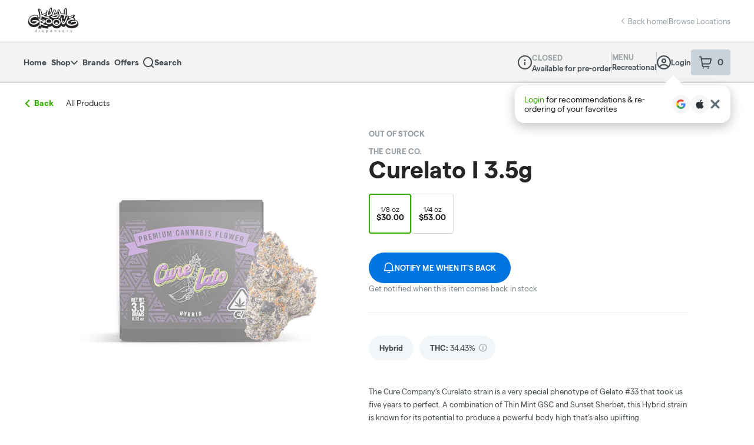

--- FILE ---
content_type: text/javascript
request_url: https://assets2.dutchie.com/_next/static/GR_RKRkueg6EYoXoyt-ua/_buildManifest.js
body_size: 4440
content:
self.__BUILD_MANIFEST=function(e,s,c,a,t,o,d,i,m,n,r,u,p,b,k,l,N,g,f,h,j,I,y,T,_,w,v,S,C,A,E,B,F,x,q,D,L,M,R,U,P,z){return{__rewrites:{beforeFiles:[],afterFiles:[],fallback:[]},"/":[U,"static/chunks/pages/index-35d062a99e069403.js"],"/_error":["static/chunks/pages/_error-d6966d4978be0586.js"],"/accessibility":[w,q,"static/chunks/pages/accessibility-7fade76aed3a86c2.js"],"/account":[b,g,S,C,"static/chunks/pages/account-0012c0b3b7b307fa.js"],"/account/bank-account":[b,g,S,C,"static/chunks/pages/account/bank-account-1340fa67559cb0f3.js"],"/account/orders":[b,g,S,C,"static/chunks/pages/account/orders-cb9a2f12050cb0a1.js"],"/account/orders/[orderId]":[b,g,S,C,"static/chunks/pages/account/orders/[orderId]-783ec589d67840fd.js"],"/account/preferences":[b,g,S,C,"static/chunks/pages/account/preferences-e120b1250fd9d948.js"],"/checkout":[f,h,j,I,y,u,T,k,_,A,"static/chunks/pages/checkout-1831384696f38458.js"],"/checkouts/[dispensaryId]/[checkoutId]":[f,h,j,I,y,u,T,k,_,"static/chunks/pages/checkouts/[dispensaryId]/[checkoutId]-c1cafc1609deec74.js"],"/cities":["static/chunks/pages/cities-79920747289bf1a4.js"],"/city/[city]":[c,D,"static/chunks/pages/city/[city]-b790eab3d2553101.js"],"/curbside-arrivals/[orderId]/[token]":["static/chunks/pages/curbside-arrivals/[orderId]/[token]-9bf72309ff35af48.js"],"/demo/[cName]":["static/chunks/pages/demo/[cName]-06bd0e81d2c11297.js"],"/demo/[cName]/carousels/[carouselId]":["static/chunks/pages/demo/[cName]/carousels/[carouselId]-e9f6d9c4ede542ae.js"],"/demo-mock-embed/[cName]":["static/chunks/pages/demo-mock-embed/[cName]-3d943e537d1a69bb.js"],"/dispensaries":[c,D,"static/chunks/pages/dispensaries-456291f4a594d669.js"],"/dispensary/getstarted":["static/chunks/8746-64aceed7e14cd57b.js",w,"static/chunks/pages/dispensary/getstarted-de39fefecd7f02e7.js"],"/dispensary/[cName]":[e,s,o,d,i,n,p,"static/chunks/pages/dispensary/[cName]-46417a2c3af9ecb0.js"],"/dispensary/[cName]/brands":[a,e,s,c,t,o,d,i,P,"static/chunks/pages/dispensary/[cName]/brands-cbaf37e3ed70072c.js"],"/dispensary/[cName]/brands/[brandId]":[a,e,s,c,t,o,d,i,P,"static/chunks/pages/dispensary/[cName]/brands/[brandId]-ba741c175ca33b11.js"],"/dispensary/[cName]/categories":[o,d,i,"static/chunks/pages/dispensary/[cName]/categories-ca2eaed64e687129.js"],"/dispensary/[cName]/checkout":[f,h,j,I,y,u,T,k,_,A,"static/chunks/pages/dispensary/[cName]/checkout-9fd317396cf60332.js"],"/dispensary/[cName]/collection/[menuSectionId]":[a,e,s,c,t,o,d,i,"static/chunks/pages/dispensary/[cName]/collection/[menuSectionId]-5f1c11ae13d3478b.js"],"/dispensary/[cName]/collections/[slug]":[a,e,s,c,t,o,d,i,F,"static/chunks/pages/dispensary/[cName]/collections/[slug]-659ee8dd4e81dea3.js"],"/dispensary/[cName]/info":[s,o,d,i,"static/chunks/pages/dispensary/[cName]/info-24348286e23545c2.js"],"/dispensary/[cName]/product/[productId]":[s,o,d,i,l,E,"static/chunks/pages/dispensary/[cName]/product/[productId]-7f62142b4f7fb071.js"],"/dispensary/[cName]/products":[a,e,s,c,t,o,d,i,r,"static/chunks/pages/dispensary/[cName]/products-cdb3977801cb6fb0.js"],"/dispensary/[cName]/products/[category]":[a,e,s,c,t,o,d,i,r,"static/chunks/pages/dispensary/[cName]/products/[category]-c777aa8dc89dc1f0.js"],"/dispensary/[cName]/products/[category]/[subcategory]":[a,e,s,c,t,o,d,i,r,"static/chunks/pages/dispensary/[cName]/products/[category]/[subcategory]-144a4f742047a2b5.js"],"/dispensary/[cName]/specials":[a,e,s,c,t,o,d,i,"static/chunks/pages/dispensary/[cName]/specials-d5d8dd9644b721fc.js"],"/dispensary/[cName]/specials/offer/[specialId]":[a,e,s,c,t,o,d,i,B,"static/chunks/pages/dispensary/[cName]/specials/offer/[specialId]-031f8edcd1b88526.js"],"/dispensary/[cName]/specials/sale/[specialId]":[a,e,s,c,t,o,d,i,"static/chunks/pages/dispensary/[cName]/specials/sale/[specialId]-21f4ec8b3d4afc9f.js"],"/dispensary-terms":[w,"static/chunks/pages/dispensary-terms-00a9dfdcf7db7516.js"],"/embedded-menu/[cName]":[e,n,p,N,"static/chunks/pages/embedded-menu/[cName]-2a0f1e4a056013a4.js"],"/embedded-menu/[cName]/age-verification-gate":[o,"static/chunks/pages/embedded-menu/[cName]/age-verification-gate-3f186a8d475f7ddf.js"],"/embedded-menu/[cName]/brands":[a,e,s,c,t,v,"static/chunks/pages/embedded-menu/[cName]/brands-5d9fa87286ef597d.js"],"/embedded-menu/[cName]/brands/[brandId]":[a,e,s,c,t,v,"static/chunks/pages/embedded-menu/[cName]/brands/[brandId]-f9f4b8bbf400e55f.js"],"/embedded-menu/[cName]/carousels/[carouselId]":["static/chunks/pages/embedded-menu/[cName]/carousels/[carouselId]-287f990eedacde5c.js"],"/embedded-menu/[cName]/checkout":[f,h,j,I,y,u,T,k,_,A,"static/chunks/pages/embedded-menu/[cName]/checkout-2e6fa03b5d26ce95.js"],"/embedded-menu/[cName]/collection/[menuSectionId]":[a,e,s,c,t,"static/chunks/pages/embedded-menu/[cName]/collection/[menuSectionId]-0dccb150e4db2397.js"],"/embedded-menu/[cName]/collections/[slug]":[a,e,s,c,t,o,d,i,F,"static/chunks/pages/embedded-menu/[cName]/collections/[slug]-b39f4c7a9c4ec297.js"],"/embedded-menu/[cName]/enterprise/[enterpriseId]/product/[productId]":[l,L,"static/chunks/pages/embedded-menu/[cName]/enterprise/[enterpriseId]/product/[productId]-eb03d94dd73fa5f2.js"],"/embedded-menu/[cName]/info":[o,d,"static/chunks/pages/embedded-menu/[cName]/info-e39e4fa87ff2d623.js"],"/embedded-menu/[cName]/locations":[M,"static/chunks/pages/embedded-menu/[cName]/locations-b17e2a51d4a6fd18.js"],"/embedded-menu/[cName]/locations/browse":["static/chunks/pages/embedded-menu/[cName]/locations/browse-cd4ffb1ebb1336fa.js"],"/embedded-menu/[cName]/product/[productId]":[s,o,d,i,l,E,"static/chunks/pages/embedded-menu/[cName]/product/[productId]-a25083ffb1fa00b2.js"],"/embedded-menu/[cName]/products":[a,e,s,c,t,r,"static/chunks/pages/embedded-menu/[cName]/products-87896dc50825ffc8.js"],"/embedded-menu/[cName]/products/[category]":[a,e,s,c,t,r,"static/chunks/pages/embedded-menu/[cName]/products/[category]-0870009fdcb12b36.js"],"/embedded-menu/[cName]/products/[category]/[subcategory]":[a,e,s,c,t,r,"static/chunks/pages/embedded-menu/[cName]/products/[category]/[subcategory]-22323354f7393def.js"],"/embedded-menu/[cName]/reset/[resetToken]":[e,n,p,N,"static/chunks/pages/embedded-menu/[cName]/reset/[resetToken]-82901a4cfd0cd624.js"],"/embedded-menu/[cName]/specials":[a,e,s,c,t,"static/chunks/pages/embedded-menu/[cName]/specials-d4b5cdb294dca657.js"],"/embedded-menu/[cName]/specials/offer/[specialId]":[a,e,s,c,t,B,"static/chunks/pages/embedded-menu/[cName]/specials/offer/[specialId]-64ecce567f5e3904.js"],"/embedded-menu/[cName]/specials/sale/[specialId]":[a,e,s,c,t,"static/chunks/pages/embedded-menu/[cName]/specials/sale/[specialId]-32a3b05d24575f6d.js"],"/embedded-menu/[cName]/user/[accountTab]":[n,u,b,g,z,"static/chunks/pages/embedded-menu/[cName]/user/[accountTab]-017d8b2291c529b8.js"],"/enterprise/[enterpriseId]/product/[productId]":[l,L,"static/chunks/pages/enterprise/[enterpriseId]/product/[productId]-c40e558c2ce1a178.js"],"/enterprise/[enterpriseId]/signup":[n,x,R,"static/chunks/pages/enterprise/[enterpriseId]/signup-25e11df06f62d273.js"],"/instore-enrollment/[cName]":["static/chunks/pages/instore-enrollment/[cName]-341b2e36d72b7186.js"],"/instore-enrollment/[cName]/qr":["static/chunks/pages/instore-enrollment/[cName]/qr-1cbe703de4394202.js"],"/kiosks/[cName]":[e,n,p,N,"static/chunks/pages/kiosks/[cName]-3e726c378e3521de.js"],"/kiosks/[cName]/brands":[a,e,s,c,t,v,"static/chunks/pages/kiosks/[cName]/brands-3a200f8e3872b00a.js"],"/kiosks/[cName]/brands/[brandId]":[a,e,s,c,t,v,"static/chunks/pages/kiosks/[cName]/brands/[brandId]-c5350e0af1de8442.js"],"/kiosks/[cName]/checkout":[f,h,j,I,y,u,T,k,_,A,"static/chunks/pages/kiosks/[cName]/checkout-3db7eb85e46fdc56.js"],"/kiosks/[cName]/collection/[menuSectionId]":[a,e,s,c,t,"static/chunks/pages/kiosks/[cName]/collection/[menuSectionId]-6377ea24df8e00fa.js"],"/kiosks/[cName]/collections/[slug]":[a,e,s,c,t,o,d,i,F,"static/chunks/pages/kiosks/[cName]/collections/[slug]-fbd26463c205eeb7.js"],"/kiosks/[cName]/info":[o,d,"static/chunks/pages/kiosks/[cName]/info-444e8545d31a9946.js"],"/kiosks/[cName]/lock":["static/chunks/pages/kiosks/[cName]/lock-fabc901018e6f9d4.js"],"/kiosks/[cName]/login/public-session":["static/chunks/pages/kiosks/[cName]/login/public-session-bc7434a250bbfd6c.js"],"/kiosks/[cName]/login/public-session-continue":["static/chunks/pages/kiosks/[cName]/login/public-session-continue-4af9d485df6de3d5.js"],"/kiosks/[cName]/login/public-session-login":["static/chunks/pages/kiosks/[cName]/login/public-session-login-0cd4fc2d02d35dca.js"],"/kiosks/[cName]/login/public-session-phone-continue":["static/chunks/pages/kiosks/[cName]/login/public-session-phone-continue-2d52f729ecd735e8.js"],"/kiosks/[cName]/product/[productId]":[s,o,d,i,l,E,"static/chunks/pages/kiosks/[cName]/product/[productId]-673b87899188e54d.js"],"/kiosks/[cName]/products":[a,e,s,c,t,r,"static/chunks/pages/kiosks/[cName]/products-35b710b862caa2be.js"],"/kiosks/[cName]/products/[category]":[a,e,s,c,t,r,"static/chunks/pages/kiosks/[cName]/products/[category]-52196c139feae40c.js"],"/kiosks/[cName]/products/[category]/[subcategory]":[a,e,s,c,t,r,"static/chunks/pages/kiosks/[cName]/products/[category]/[subcategory]-bca9daa23ae86340.js"],"/kiosks/[cName]/specials":[a,e,s,c,t,"static/chunks/pages/kiosks/[cName]/specials-76ab3ce0a5e5f41b.js"],"/kiosks/[cName]/specials/offer/[specialId]":[a,e,s,c,t,B,"static/chunks/pages/kiosks/[cName]/specials/offer/[specialId]-e39a37dbc18fe049.js"],"/kiosks/[cName]/specials/sale/[specialId]":[a,e,s,c,t,"static/chunks/pages/kiosks/[cName]/specials/sale/[specialId]-53d6e395dd907a28.js"],"/messaging/[cName]/[orderId]/[token]":["static/chunks/pages/messaging/[cName]/[orderId]/[token]-e66423025371530c.js"],"/mobile-ecomm/[cName]":[e,m,n,p,N,"static/chunks/pages/mobile-ecomm/[cName]-f14051eb98a52bae.js"],"/mobile-ecomm/[cName]/brands":[m,"static/chunks/pages/mobile-ecomm/[cName]/brands-87474c9655044ea3.js"],"/mobile-ecomm/[cName]/brands/[brandId]":[a,e,s,c,t,m,"static/chunks/pages/mobile-ecomm/[cName]/brands/[brandId]-e1182e905af66f5e.js"],"/mobile-ecomm/[cName]/carousels/[carouselId]":["static/chunks/pages/mobile-ecomm/[cName]/carousels/[carouselId]-0de1f04cf8c4d0cd.js"],"/mobile-ecomm/[cName]/cart":[m,"static/chunks/pages/mobile-ecomm/[cName]/cart-74e9f5ed2d77f710.js"],"/mobile-ecomm/[cName]/categories":[m,"static/chunks/pages/mobile-ecomm/[cName]/categories-53d8bf229ce55d1c.js"],"/mobile-ecomm/[cName]/checkout":[f,h,j,I,m,y,u,T,k,_,"static/chunks/pages/mobile-ecomm/[cName]/checkout-7f04bf42de63b04d.js"],"/mobile-ecomm/[cName]/headless":["static/chunks/pages/mobile-ecomm/[cName]/headless-352f887225253621.js"],"/mobile-ecomm/[cName]/info":[m,"static/chunks/pages/mobile-ecomm/[cName]/info-736545f7dbd051f5.js"],"/mobile-ecomm/[cName]/locations":[M,"static/chunks/pages/mobile-ecomm/[cName]/locations-23f7da20ca605de0.js"],"/mobile-ecomm/[cName]/locations/browse":["static/chunks/pages/mobile-ecomm/[cName]/locations/browse-c4a057112abbfa81.js"],"/mobile-ecomm/[cName]/login":["static/chunks/pages/mobile-ecomm/[cName]/login-14f3063936f69dca.js"],"/mobile-ecomm/[cName]/product/[productId]":[m,l,E,"static/chunks/pages/mobile-ecomm/[cName]/product/[productId]-c35b6f6d12c19f20.js"],"/mobile-ecomm/[cName]/products/[category]":[a,e,s,c,t,m,r,"static/chunks/pages/mobile-ecomm/[cName]/products/[category]-415bebbce9ca0502.js"],"/mobile-ecomm/[cName]/products/[category]/[subcategory]":[a,e,s,c,t,m,r,"static/chunks/pages/mobile-ecomm/[cName]/products/[category]/[subcategory]-c72ec36394349841.js"],"/mobile-ecomm/[cName]/reset/[resetToken]":[e,n,p,N,"static/chunks/pages/mobile-ecomm/[cName]/reset/[resetToken]-8789d877ea609c6b.js"],"/mobile-ecomm/[cName]/search":[a,e,s,c,t,m,"static/chunks/pages/mobile-ecomm/[cName]/search-54645d0479403df2.js"],"/mobile-ecomm/[cName]/signup":["static/chunks/pages/mobile-ecomm/[cName]/signup-257911a02a13af32.js"],"/mobile-ecomm/[cName]/specials":[a,e,s,c,t,m,"static/chunks/pages/mobile-ecomm/[cName]/specials-c51bd4079b016017.js"],"/mobile-ecomm/[cName]/specials/offer/[specialId]":[a,e,s,c,t,m,B,"static/chunks/pages/mobile-ecomm/[cName]/specials/offer/[specialId]-c9b628ccd4fc8472.js"],"/mobile-ecomm/[cName]/specials/sale/[specialId]":[a,e,s,c,t,m,"static/chunks/pages/mobile-ecomm/[cName]/specials/sale/[specialId]-7dada5489c2c697f.js"],"/mobile-ecomm/[cName]/user/[accountTab]":[m,b,"static/chunks/pages/mobile-ecomm/[cName]/user/[accountTab]-fcae4095c50c91cb.js"],"/news":[w,"static/chunks/pages/news-989a423e54556bb8.js"],"/oauth/auto-login":["static/chunks/pages/oauth/auto-login-f3cf62e6a1199e86.js"],"/oauth/error":["static/chunks/pages/oauth/error-fb5fa40f21864074.js"],"/oauth/google":["static/chunks/pages/oauth/google-7f36368cbf3b5825.js"],"/oauth/hypur":["static/chunks/pages/oauth/hypur-1775854c5499adac.js"],"/oauth/social":["static/chunks/pages/oauth/social-9edf45d769832969.js"],"/pay/instore":["static/chunks/7413-873dae4ec21012f3.js",k,"static/chunks/pages/pay/instore-69e81bf7b9303064.js"],"/pay/signup":["static/chunks/pages/pay/signup-6e979bdbef20f06c.js"],"/plus":["static/chunks/9961-46f212e31c307002.js","static/chunks/pages/plus-e94d70dd505d558c.js"],"/privacy":[w,q,"static/chunks/pages/privacy-ba4e05ecebec7d8f.js"],"/reset/[resetToken]":[U,"static/chunks/pages/reset/[resetToken]-def8341f7be51ac0.js"],"/stores/enterprise/[enterpriseId]/product/[productId]":[l,L,"static/chunks/pages/stores/enterprise/[enterpriseId]/product/[productId]-9593d1d8dd870fe1.js"],"/stores/enterprise/[enterpriseId]/signup":[n,x,R,"static/chunks/pages/stores/enterprise/[enterpriseId]/signup-991e339f9067c113.js"],"/stores/experiences/[enterpriseId]/[isoRegionCode]/[irlEventId]":[x,"static/chunks/5354-0a536f24ff7e7a2c.js","static/chunks/pages/stores/experiences/[enterpriseId]/[isoRegionCode]/[irlEventId]-5f378565e9a41945.js"],"/stores/[cName]":[e,n,p,N,"static/chunks/pages/stores/[cName]-bb34883a572ae031.js"],"/stores/[cName]/age-verification-gate":[o,"static/chunks/pages/stores/[cName]/age-verification-gate-59d2539dbcf43696.js"],"/stores/[cName]/brands":[a,e,s,c,t,v,"static/chunks/pages/stores/[cName]/brands-5857368827592a90.js"],"/stores/[cName]/brands/[brandId]":[a,e,s,c,t,v,"static/chunks/pages/stores/[cName]/brands/[brandId]-ffdaae075153c210.js"],"/stores/[cName]/checkout":[f,h,j,I,y,u,T,k,_,A,"static/chunks/pages/stores/[cName]/checkout-4b7b5c08d4b3a091.js"],"/stores/[cName]/collection/[menuSectionId]":[a,e,s,c,t,"static/chunks/pages/stores/[cName]/collection/[menuSectionId]-5fbd9719898c194f.js"],"/stores/[cName]/collections/[slug]":[a,e,s,c,t,o,d,i,F,"static/chunks/pages/stores/[cName]/collections/[slug]-e03ee738a3022757.js"],"/stores/[cName]/info":[o,d,"static/chunks/pages/stores/[cName]/info-8e63712d161d3cc9.js"],"/stores/[cName]/locations":[M,"static/chunks/pages/stores/[cName]/locations-54673c5672f51527.js"],"/stores/[cName]/locations/browse":["static/chunks/pages/stores/[cName]/locations/browse-88669e2e6735924e.js"],"/stores/[cName]/pages/[...slug]":[o,d,i,"static/chunks/pages/stores/[cName]/pages/[...slug]-11488038b6d5b41d.js"],"/stores/[cName]/product/[productId]":[s,o,d,i,l,E,"static/chunks/pages/stores/[cName]/product/[productId]-2818a56f83821ab0.js"],"/stores/[cName]/products":[a,e,s,c,t,r,"static/chunks/pages/stores/[cName]/products-29f198db0db1d56d.js"],"/stores/[cName]/products/[category]":[a,e,s,c,t,r,"static/chunks/pages/stores/[cName]/products/[category]-576250b947688dc3.js"],"/stores/[cName]/products/[category]/[subcategory]":[a,e,s,c,t,r,"static/chunks/pages/stores/[cName]/products/[category]/[subcategory]-98debf54acdc6795.js"],"/stores/[cName]/referral":[e,n,p,N,"static/chunks/pages/stores/[cName]/referral-8354115fc260c5e5.js"],"/stores/[cName]/referral/[code]":[e,n,p,N,"static/chunks/pages/stores/[cName]/referral/[code]-389c2752ed742d8b.js"],"/stores/[cName]/signup":[n,x,R,"static/chunks/pages/stores/[cName]/signup-ae339c98ff3e3aa1.js"],"/stores/[cName]/specials":[a,e,s,c,t,"static/chunks/pages/stores/[cName]/specials-1e688f21591336a1.js"],"/stores/[cName]/specials/offer/[specialId]":[a,e,s,c,t,B,"static/chunks/pages/stores/[cName]/specials/offer/[specialId]-313d498e488ab58d.js"],"/stores/[cName]/specials/sale/[specialId]":[a,e,s,c,t,"static/chunks/pages/stores/[cName]/specials/sale/[specialId]-6c07fcc4f5c05ab0.js"],"/stores/[cName]/user/[accountTab]":[n,u,b,g,z,"static/chunks/pages/stores/[cName]/user/[accountTab]-7f2c5987ab98ce7c.js"],"/terms":[w,q,"static/chunks/pages/terms-41c0b0a86860bb09.js"],"/unsubscribe/[customerId]":["static/chunks/pages/unsubscribe/[customerId]-14a45ed64b7bc489.js"],"/whoops":["static/chunks/pages/whoops-e01f7cbca42f0483.js"],"/[countryCode]/dispensaries/[stateCodeAndCityName]":[c,D,"static/chunks/pages/[countryCode]/dispensaries/[stateCodeAndCityName]-9820654536a390dc.js"],sortedPages:["/","/_app","/_error","/accessibility","/account","/account/bank-account","/account/orders","/account/orders/[orderId]","/account/preferences","/checkout","/checkouts/[dispensaryId]/[checkoutId]","/cities","/city/[city]","/curbside-arrivals/[orderId]/[token]","/demo/[cName]","/demo/[cName]/carousels/[carouselId]","/demo-mock-embed/[cName]","/dispensaries","/dispensary/getstarted","/dispensary/[cName]","/dispensary/[cName]/brands","/dispensary/[cName]/brands/[brandId]","/dispensary/[cName]/categories","/dispensary/[cName]/checkout","/dispensary/[cName]/collection/[menuSectionId]","/dispensary/[cName]/collections/[slug]","/dispensary/[cName]/info","/dispensary/[cName]/product/[productId]","/dispensary/[cName]/products","/dispensary/[cName]/products/[category]","/dispensary/[cName]/products/[category]/[subcategory]","/dispensary/[cName]/specials","/dispensary/[cName]/specials/offer/[specialId]","/dispensary/[cName]/specials/sale/[specialId]","/dispensary-terms","/embedded-menu/[cName]","/embedded-menu/[cName]/age-verification-gate","/embedded-menu/[cName]/brands","/embedded-menu/[cName]/brands/[brandId]","/embedded-menu/[cName]/carousels/[carouselId]","/embedded-menu/[cName]/checkout","/embedded-menu/[cName]/collection/[menuSectionId]","/embedded-menu/[cName]/collections/[slug]","/embedded-menu/[cName]/enterprise/[enterpriseId]/product/[productId]","/embedded-menu/[cName]/info","/embedded-menu/[cName]/locations","/embedded-menu/[cName]/locations/browse","/embedded-menu/[cName]/product/[productId]","/embedded-menu/[cName]/products","/embedded-menu/[cName]/products/[category]","/embedded-menu/[cName]/products/[category]/[subcategory]","/embedded-menu/[cName]/reset/[resetToken]","/embedded-menu/[cName]/specials","/embedded-menu/[cName]/specials/offer/[specialId]","/embedded-menu/[cName]/specials/sale/[specialId]","/embedded-menu/[cName]/user/[accountTab]","/enterprise/[enterpriseId]/product/[productId]","/enterprise/[enterpriseId]/signup","/instore-enrollment/[cName]","/instore-enrollment/[cName]/qr","/kiosks/[cName]","/kiosks/[cName]/brands","/kiosks/[cName]/brands/[brandId]","/kiosks/[cName]/checkout","/kiosks/[cName]/collection/[menuSectionId]","/kiosks/[cName]/collections/[slug]","/kiosks/[cName]/info","/kiosks/[cName]/lock","/kiosks/[cName]/login/public-session","/kiosks/[cName]/login/public-session-continue","/kiosks/[cName]/login/public-session-login","/kiosks/[cName]/login/public-session-phone-continue","/kiosks/[cName]/product/[productId]","/kiosks/[cName]/products","/kiosks/[cName]/products/[category]","/kiosks/[cName]/products/[category]/[subcategory]","/kiosks/[cName]/specials","/kiosks/[cName]/specials/offer/[specialId]","/kiosks/[cName]/specials/sale/[specialId]","/messaging/[cName]/[orderId]/[token]","/mobile-ecomm/[cName]","/mobile-ecomm/[cName]/brands","/mobile-ecomm/[cName]/brands/[brandId]","/mobile-ecomm/[cName]/carousels/[carouselId]","/mobile-ecomm/[cName]/cart","/mobile-ecomm/[cName]/categories","/mobile-ecomm/[cName]/checkout","/mobile-ecomm/[cName]/headless","/mobile-ecomm/[cName]/info","/mobile-ecomm/[cName]/locations","/mobile-ecomm/[cName]/locations/browse","/mobile-ecomm/[cName]/login","/mobile-ecomm/[cName]/product/[productId]","/mobile-ecomm/[cName]/products/[category]","/mobile-ecomm/[cName]/products/[category]/[subcategory]","/mobile-ecomm/[cName]/reset/[resetToken]","/mobile-ecomm/[cName]/search","/mobile-ecomm/[cName]/signup","/mobile-ecomm/[cName]/specials","/mobile-ecomm/[cName]/specials/offer/[specialId]","/mobile-ecomm/[cName]/specials/sale/[specialId]","/mobile-ecomm/[cName]/user/[accountTab]","/news","/oauth/auto-login","/oauth/error","/oauth/google","/oauth/hypur","/oauth/social","/pay/instore","/pay/signup","/plus","/privacy","/reset/[resetToken]","/stores/enterprise/[enterpriseId]/product/[productId]","/stores/enterprise/[enterpriseId]/signup","/stores/experiences/[enterpriseId]/[isoRegionCode]/[irlEventId]","/stores/[cName]","/stores/[cName]/age-verification-gate","/stores/[cName]/brands","/stores/[cName]/brands/[brandId]","/stores/[cName]/checkout","/stores/[cName]/collection/[menuSectionId]","/stores/[cName]/collections/[slug]","/stores/[cName]/info","/stores/[cName]/locations","/stores/[cName]/locations/browse","/stores/[cName]/pages/[...slug]","/stores/[cName]/product/[productId]","/stores/[cName]/products","/stores/[cName]/products/[category]","/stores/[cName]/products/[category]/[subcategory]","/stores/[cName]/referral","/stores/[cName]/referral/[code]","/stores/[cName]/signup","/stores/[cName]/specials","/stores/[cName]/specials/offer/[specialId]","/stores/[cName]/specials/sale/[specialId]","/stores/[cName]/user/[accountTab]","/terms","/unsubscribe/[customerId]","/whoops","/[countryCode]/dispensaries/[stateCodeAndCityName]"]}}("static/chunks/4730-673edede11564158.js","static/chunks/5954-1351febb160da98f.js","static/chunks/2930-32157e266c92c84a.js","static/chunks/9386-a4d6af6a194e35d4.js","static/chunks/9209-655aa5085afaa217.js","static/chunks/4225-29e31c927ca9ed92.js","static/chunks/3938-da0cb27fac908c55.js","static/chunks/4814-02cab859411a33ac.js","static/chunks/9483-f7608d732ea10094.js","static/chunks/7925-7c577cf84f418c0a.js","static/chunks/3231-57e20920dcd29b47.js","static/chunks/9337-a29b88748569e204.js","static/chunks/6553-eeeb0748f2947667.js","static/chunks/5856-5c8532fcdccdc9aa.js","static/chunks/299-3ce857c484d2f314.js","static/chunks/1079-5654270d7550d870.js","static/chunks/8062-95230cebba8c1f9b.js","static/chunks/5403-5fcf1193d9c2163c.js","static/chunks/ea88be26-c254886c00d91584.js","static/chunks/2034-c9c09abc373b387b.js","static/chunks/9260-98266d12305caa80.js","static/chunks/6105-a128271bbac434e7.js","static/chunks/8794-cb1d6f0f5febd1cf.js","static/chunks/1811-a96293fa24a15422.js","static/chunks/7919-bd6773ed128cf77a.js","static/chunks/1697-72e6158f3b71e4b0.js","static/chunks/1008-fce920b073ab4e12.js","static/chunks/4095-77a1b45355fd6c76.js","static/chunks/6737-a390fbceb52d1df4.js","static/chunks/9872-00b5a96a246bc427.js","static/chunks/161-95e5371a06526bc4.js","static/chunks/1237-0fcbf4f5095529a1.js","static/chunks/7350-f4838c1fda15799d.js","static/chunks/1795-587e143e81a261e8.js","static/chunks/1751-e23c10a1f6068f94.js","static/chunks/2395-44788fe4df6737eb.js","static/chunks/1756-f8ea98068d46fe3c.js","static/chunks/3200-52e5499f4c955ea7.js","static/chunks/4984-8479398d65685966.js","static/chunks/4180-d14faf7f2275862a.js","static/chunks/4161-847cef2f22ead81d.js","static/chunks/1959-5c4bd41653250743.js"),self.__BUILD_MANIFEST_CB&&self.__BUILD_MANIFEST_CB();